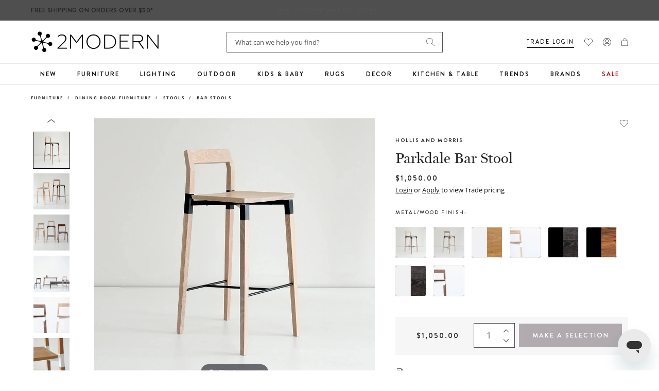

--- FILE ---
content_type: text/javascript; charset=utf-8
request_url: https://www.2modern.com/products/parkdale-bar-stool.js
body_size: 1921
content:
{"id":4768863715373,"title":"Parkdale Bar Stool","handle":"parkdale-bar-stool","description":"\u003cp\u003eAn angular stool that celebrates the essential architecture of a chair through wood and metal. Prominent steel components replace the connections that would typically be made from wood. The intervention creates an alluring counterpoint to Parkdale's solid oak and walnut features: slight tapered limbs, a sharp backrest and a contoured floating seat.\u003c\/p\u003e\n\u003cbr\u003e\n\u003cp\u003e\u003cstrong\u003eFeatures\u003c\/strong\u003e\u003c\/p\u003e\n\u003cul\u003e\n\u003cli\u003eParkdale Collection\u003c\/li\u003e\n\u003cli\u003eCountry of Origin: Canada\u003c\/li\u003e\n\u003cli\u003eFSC-certified wood\u003c\/li\u003e\n\u003cli\u003eAvailable in various metal\/wood finishes\u003c\/li\u003e\n\u003c\/ul\u003e","published_at":"2020-03-25T12:06:26-07:00","created_at":"2020-03-17T23:41:27-07:00","vendor":"Hollis and Morris","type":"Furniture\/Dining Room Furniture\/Stools\/Bar Stools","tags":["Bar","Brand: Hollis and Morris","Collection: Parkdale","Color: Black","Color: Brown","Color: White","Definition: Eco Friendly","Development Update","Dining","Feature: Eco Friendly","Feature: FSC Certified","Furniture","GTK: Sustainable Brand","Indoor","Material: Metal\/Steel","Material: Wood\/Solid Wood","Material: Wood\/Walnut","Material: Wood\/White Oak","PFA Status: None","Primary: Stool","Seating","Shape: Full Back","Shop By Room: Dining Room","Stool","Style: Bohemian","Style: Farmhouse","Style: Sustainable"],"price":105000,"price_min":105000,"price_max":105000,"available":true,"price_varies":false,"compare_at_price":null,"compare_at_price_min":0,"compare_at_price_max":0,"compare_at_price_varies":false,"variants":[{"id":33222626639917,"title":"Black \/ W. Oak Natural","option1":"Black \/ W. Oak Natural","option2":null,"option3":null,"sku":"PARKbar Blk W.Oak Natural","requires_shipping":true,"taxable":true,"featured_image":{"id":16911933603885,"product_id":4768863715373,"position":3,"created_at":"2020-06-16T12:28:42-07:00","updated_at":"2020-06-16T12:28:42-07:00","alt":null,"width":800,"height":800,"src":"https:\/\/cdn.shopify.com\/s\/files\/1\/0265\/0083\/products\/shopping_feed_aecd42b7-fee5-4834-b5be-a07a13c731b2.jpg?v=1592335722","variant_ids":[33222626639917]},"available":true,"name":"Parkdale Bar Stool - Black \/ W. Oak Natural","public_title":"Black \/ W. Oak Natural","options":["Black \/ W. Oak Natural"],"price":105000,"weight":0,"compare_at_price":null,"inventory_quantity":-3,"inventory_management":null,"inventory_policy":"deny","barcode":"","featured_media":{"alt":null,"id":9083397505069,"position":3,"preview_image":{"aspect_ratio":1.0,"height":800,"width":800,"src":"https:\/\/cdn.shopify.com\/s\/files\/1\/0265\/0083\/products\/shopping_feed_aecd42b7-fee5-4834-b5be-a07a13c731b2.jpg?v=1592335722"}},"quantity_rule":{"min":1,"max":null,"increment":1},"quantity_price_breaks":[],"requires_selling_plan":false,"selling_plan_allocations":[]},{"id":33222626770989,"title":"Black \/ W. Oak White","option1":"Black \/ W. Oak White","option2":null,"option3":null,"sku":"PARKbar Blk W.Oak White","requires_shipping":true,"taxable":true,"featured_image":{"id":16911933636653,"product_id":4768863715373,"position":5,"created_at":"2020-06-16T12:28:42-07:00","updated_at":"2020-06-16T12:28:42-07:00","alt":null,"width":800,"height":800,"src":"https:\/\/cdn.shopify.com\/s\/files\/1\/0265\/0083\/products\/shopping_feed_2b6770f1-eea0-497e-803b-b9ce7cf48443.jpg?v=1592335722","variant_ids":[33222626770989]},"available":true,"name":"Parkdale Bar Stool - Black \/ W. Oak White","public_title":"Black \/ W. Oak White","options":["Black \/ W. Oak White"],"price":105000,"weight":0,"compare_at_price":null,"inventory_quantity":0,"inventory_management":null,"inventory_policy":"deny","barcode":"","featured_media":{"alt":null,"id":9083397537837,"position":5,"preview_image":{"aspect_ratio":1.0,"height":800,"width":800,"src":"https:\/\/cdn.shopify.com\/s\/files\/1\/0265\/0083\/products\/shopping_feed_2b6770f1-eea0-497e-803b-b9ce7cf48443.jpg?v=1592335722"}},"quantity_rule":{"min":1,"max":null,"increment":1},"quantity_price_breaks":[],"requires_selling_plan":false,"selling_plan_allocations":[]},{"id":33222627033133,"title":"White \/ W. Oak Natural","option1":"White \/ W. Oak Natural","option2":null,"option3":null,"sku":"PARKbar Wht W.Oak Natural","requires_shipping":true,"taxable":true,"featured_image":{"id":16911933669421,"product_id":4768863715373,"position":7,"created_at":"2020-06-16T12:28:42-07:00","updated_at":"2020-06-16T12:28:42-07:00","alt":null,"width":800,"height":800,"src":"https:\/\/cdn.shopify.com\/s\/files\/1\/0265\/0083\/products\/shopping_feed_8aa141bc-55f4-46b0-a061-cd8bafc285d8.jpg?v=1592335722","variant_ids":[33222627033133]},"available":true,"name":"Parkdale Bar Stool - White \/ W. Oak Natural","public_title":"White \/ W. Oak Natural","options":["White \/ W. Oak Natural"],"price":105000,"weight":0,"compare_at_price":null,"inventory_quantity":0,"inventory_management":null,"inventory_policy":"deny","barcode":"","featured_media":{"alt":null,"id":9083397570605,"position":7,"preview_image":{"aspect_ratio":1.0,"height":800,"width":800,"src":"https:\/\/cdn.shopify.com\/s\/files\/1\/0265\/0083\/products\/shopping_feed_8aa141bc-55f4-46b0-a061-cd8bafc285d8.jpg?v=1592335722"}},"quantity_rule":{"min":1,"max":null,"increment":1},"quantity_price_breaks":[],"requires_selling_plan":false,"selling_plan_allocations":[]},{"id":33222627098669,"title":"White \/ W. Oak White","option1":"White \/ W. Oak White","option2":null,"option3":null,"sku":"PARKbar Wht W.Oak White","requires_shipping":true,"taxable":true,"featured_image":{"id":16911933702189,"product_id":4768863715373,"position":9,"created_at":"2020-06-16T12:28:42-07:00","updated_at":"2020-06-16T12:28:42-07:00","alt":null,"width":800,"height":800,"src":"https:\/\/cdn.shopify.com\/s\/files\/1\/0265\/0083\/products\/shopping_feed_d12839f1-d34a-45d1-b56b-3c59a9962ec4.jpg?v=1592335722","variant_ids":[33222627098669]},"available":true,"name":"Parkdale Bar Stool - White \/ W. Oak White","public_title":"White \/ W. Oak White","options":["White \/ W. Oak White"],"price":105000,"weight":0,"compare_at_price":null,"inventory_quantity":0,"inventory_management":null,"inventory_policy":"deny","barcode":"","featured_media":{"alt":null,"id":9083397603373,"position":9,"preview_image":{"aspect_ratio":1.0,"height":800,"width":800,"src":"https:\/\/cdn.shopify.com\/s\/files\/1\/0265\/0083\/products\/shopping_feed_d12839f1-d34a-45d1-b56b-3c59a9962ec4.jpg?v=1592335722"}},"quantity_rule":{"min":1,"max":null,"increment":1},"quantity_price_breaks":[],"requires_selling_plan":false,"selling_plan_allocations":[]},{"id":33222626476077,"title":"Black \/ W. Oak Black","option1":"Black \/ W. Oak Black","option2":null,"option3":null,"sku":"PARKbar Blk W.Oak Black","requires_shipping":true,"taxable":true,"featured_image":{"id":16911933734957,"product_id":4768863715373,"position":11,"created_at":"2020-06-16T12:28:42-07:00","updated_at":"2020-06-16T12:28:42-07:00","alt":null,"width":800,"height":800,"src":"https:\/\/cdn.shopify.com\/s\/files\/1\/0265\/0083\/products\/shopping_feed_72bc74ad-a26d-494a-add9-261e273d200d.jpg?v=1592335722","variant_ids":[33222626476077]},"available":true,"name":"Parkdale Bar Stool - Black \/ W. Oak Black","public_title":"Black \/ W. Oak Black","options":["Black \/ W. Oak Black"],"price":105000,"weight":0,"compare_at_price":null,"inventory_quantity":0,"inventory_management":null,"inventory_policy":"deny","barcode":"","featured_media":{"alt":null,"id":9083397636141,"position":11,"preview_image":{"aspect_ratio":1.0,"height":800,"width":800,"src":"https:\/\/cdn.shopify.com\/s\/files\/1\/0265\/0083\/products\/shopping_feed_72bc74ad-a26d-494a-add9-261e273d200d.jpg?v=1592335722"}},"quantity_rule":{"min":1,"max":null,"increment":1},"quantity_price_breaks":[],"requires_selling_plan":false,"selling_plan_allocations":[]},{"id":33222626836525,"title":"Black \/ Walnut","option1":"Black \/ Walnut","option2":null,"option3":null,"sku":"PARKbar Blk Walnut Walnut","requires_shipping":true,"taxable":true,"featured_image":{"id":16911933767725,"product_id":4768863715373,"position":13,"created_at":"2020-06-16T12:28:42-07:00","updated_at":"2020-06-16T12:28:42-07:00","alt":null,"width":800,"height":800,"src":"https:\/\/cdn.shopify.com\/s\/files\/1\/0265\/0083\/products\/shopping_feed_09b83c91-b166-4b97-b44d-1d7dcff9ee13.jpg?v=1592335722","variant_ids":[33222626836525]},"available":true,"name":"Parkdale Bar Stool - Black \/ Walnut","public_title":"Black \/ Walnut","options":["Black \/ Walnut"],"price":105000,"weight":0,"compare_at_price":null,"inventory_quantity":0,"inventory_management":null,"inventory_policy":"deny","barcode":"","featured_media":{"alt":null,"id":9083397668909,"position":13,"preview_image":{"aspect_ratio":1.0,"height":800,"width":800,"src":"https:\/\/cdn.shopify.com\/s\/files\/1\/0265\/0083\/products\/shopping_feed_09b83c91-b166-4b97-b44d-1d7dcff9ee13.jpg?v=1592335722"}},"quantity_rule":{"min":1,"max":null,"increment":1},"quantity_price_breaks":[],"requires_selling_plan":false,"selling_plan_allocations":[]},{"id":33222626934829,"title":"White \/ W. Oak Black","option1":"White \/ W. Oak Black","option2":null,"option3":null,"sku":"PARKbar Wht W.Oak Black","requires_shipping":true,"taxable":true,"featured_image":{"id":16911933800493,"product_id":4768863715373,"position":15,"created_at":"2020-06-16T12:28:42-07:00","updated_at":"2020-06-16T12:28:42-07:00","alt":null,"width":800,"height":800,"src":"https:\/\/cdn.shopify.com\/s\/files\/1\/0265\/0083\/products\/shopping_feed_459e51c2-ef19-4a76-8843-eecce975e832.jpg?v=1592335722","variant_ids":[33222626934829]},"available":true,"name":"Parkdale Bar Stool - White \/ W. Oak Black","public_title":"White \/ W. Oak Black","options":["White \/ W. Oak Black"],"price":105000,"weight":0,"compare_at_price":null,"inventory_quantity":0,"inventory_management":null,"inventory_policy":"deny","barcode":"","featured_media":{"alt":null,"id":9083397701677,"position":15,"preview_image":{"aspect_ratio":1.0,"height":800,"width":800,"src":"https:\/\/cdn.shopify.com\/s\/files\/1\/0265\/0083\/products\/shopping_feed_459e51c2-ef19-4a76-8843-eecce975e832.jpg?v=1592335722"}},"quantity_rule":{"min":1,"max":null,"increment":1},"quantity_price_breaks":[],"requires_selling_plan":false,"selling_plan_allocations":[]},{"id":33222627196973,"title":"White \/ Walnut","option1":"White \/ Walnut","option2":null,"option3":null,"sku":"PARKbar Wht Walnut Walnut","requires_shipping":true,"taxable":true,"featured_image":{"id":16911933833261,"product_id":4768863715373,"position":17,"created_at":"2020-06-16T12:28:42-07:00","updated_at":"2020-06-16T12:28:42-07:00","alt":null,"width":800,"height":800,"src":"https:\/\/cdn.shopify.com\/s\/files\/1\/0265\/0083\/products\/shopping_feed_8783adc7-ed09-4492-9c28-d7e32b4795f1.jpg?v=1592335722","variant_ids":[33222627196973]},"available":true,"name":"Parkdale Bar Stool - White \/ Walnut","public_title":"White \/ Walnut","options":["White \/ Walnut"],"price":105000,"weight":0,"compare_at_price":null,"inventory_quantity":0,"inventory_management":null,"inventory_policy":"deny","barcode":"","featured_media":{"alt":null,"id":9083397734445,"position":17,"preview_image":{"aspect_ratio":1.0,"height":800,"width":800,"src":"https:\/\/cdn.shopify.com\/s\/files\/1\/0265\/0083\/products\/shopping_feed_8783adc7-ed09-4492-9c28-d7e32b4795f1.jpg?v=1592335722"}},"quantity_rule":{"min":1,"max":null,"increment":1},"quantity_price_breaks":[],"requires_selling_plan":false,"selling_plan_allocations":[]}],"images":["\/\/cdn.shopify.com\/s\/files\/1\/0265\/0083\/products\/33051382.jpg?v=1584619496","\/\/cdn.shopify.com\/s\/files\/1\/0265\/0083\/products\/33051382_view-add01.jpg?v=1607552584","\/\/cdn.shopify.com\/s\/files\/1\/0265\/0083\/products\/shopping_feed_aecd42b7-fee5-4834-b5be-a07a13c731b2.jpg?v=1592335722","\/\/cdn.shopify.com\/s\/files\/1\/0265\/0083\/products\/33051382_view-add02.jpg?v=1607552584","\/\/cdn.shopify.com\/s\/files\/1\/0265\/0083\/products\/shopping_feed_2b6770f1-eea0-497e-803b-b9ce7cf48443.jpg?v=1592335722","\/\/cdn.shopify.com\/s\/files\/1\/0265\/0083\/products\/33051382_view-add03.jpg?v=1607552584","\/\/cdn.shopify.com\/s\/files\/1\/0265\/0083\/products\/shopping_feed_8aa141bc-55f4-46b0-a061-cd8bafc285d8.jpg?v=1592335722","\/\/cdn.shopify.com\/s\/files\/1\/0265\/0083\/products\/33051382_view-add04.jpg?v=1607552584","\/\/cdn.shopify.com\/s\/files\/1\/0265\/0083\/products\/shopping_feed_d12839f1-d34a-45d1-b56b-3c59a9962ec4.jpg?v=1592335722","\/\/cdn.shopify.com\/s\/files\/1\/0265\/0083\/products\/33051382_view-add05.jpg?v=1607552590","\/\/cdn.shopify.com\/s\/files\/1\/0265\/0083\/products\/shopping_feed_72bc74ad-a26d-494a-add9-261e273d200d.jpg?v=1592335722","\/\/cdn.shopify.com\/s\/files\/1\/0265\/0083\/products\/33051382_view-add06.jpg?v=1607552590","\/\/cdn.shopify.com\/s\/files\/1\/0265\/0083\/products\/shopping_feed_09b83c91-b166-4b97-b44d-1d7dcff9ee13.jpg?v=1592335722","\/\/cdn.shopify.com\/s\/files\/1\/0265\/0083\/products\/33051382_view-add07.jpg?v=1607552590","\/\/cdn.shopify.com\/s\/files\/1\/0265\/0083\/products\/shopping_feed_459e51c2-ef19-4a76-8843-eecce975e832.jpg?v=1592335722","\/\/cdn.shopify.com\/s\/files\/1\/0265\/0083\/products\/33051382_view-add08.jpg?v=1607552584","\/\/cdn.shopify.com\/s\/files\/1\/0265\/0083\/products\/shopping_feed_8783adc7-ed09-4492-9c28-d7e32b4795f1.jpg?v=1592335722","\/\/cdn.shopify.com\/s\/files\/1\/0265\/0083\/products\/33051382_metal-wood-finish-black---w--oak-black.jpg?v=1607552584","\/\/cdn.shopify.com\/s\/files\/1\/0265\/0083\/products\/33051382_metal-wood-finish-black---walnut.jpg?v=1607552584","\/\/cdn.shopify.com\/s\/files\/1\/0265\/0083\/products\/33051382_metal-wood-finish-white---w--oak-black.jpg?v=1607552584","\/\/cdn.shopify.com\/s\/files\/1\/0265\/0083\/products\/33051382_metal-wood-finish-white---walnut.jpg?v=1607552584","\/\/cdn.shopify.com\/s\/files\/1\/0265\/0083\/products\/33051382_metal-wood-finish-white---w--oak-natural.jpg?v=1607552584","\/\/cdn.shopify.com\/s\/files\/1\/0265\/0083\/products\/33051382_metal-wood-finish-black---w--oak-natural.jpg?v=1607552590","\/\/cdn.shopify.com\/s\/files\/1\/0265\/0083\/products\/33051382_metal-wood-finish-black---w--oak-white.jpg?v=1607552590","\/\/cdn.shopify.com\/s\/files\/1\/0265\/0083\/products\/33051382_metal-wood-finish-white---w--oak-white.jpg?v=1607552590"],"featured_image":"\/\/cdn.shopify.com\/s\/files\/1\/0265\/0083\/products\/33051382.jpg?v=1584619496","options":[{"name":"Metal\/Wood Finish","position":1,"values":["Black \/ W. Oak Natural","Black \/ W. Oak White","White \/ W. Oak Natural","White \/ W. Oak White","Black \/ W. Oak Black","Black \/ Walnut","White \/ W. Oak Black","White \/ Walnut"]}],"url":"\/products\/parkdale-bar-stool","media":[{"alt":null,"id":7566146273325,"position":1,"preview_image":{"aspect_ratio":1.0,"height":1000,"width":1000,"src":"https:\/\/cdn.shopify.com\/s\/files\/1\/0265\/0083\/products\/33051382.jpg?v=1584619496"},"aspect_ratio":1.0,"height":1000,"media_type":"image","src":"https:\/\/cdn.shopify.com\/s\/files\/1\/0265\/0083\/products\/33051382.jpg?v=1584619496","width":1000},{"alt":null,"id":10045410770989,"position":2,"preview_image":{"aspect_ratio":1.0,"height":800,"width":800,"src":"https:\/\/cdn.shopify.com\/s\/files\/1\/0265\/0083\/products\/33051382_view-add01.jpg?v=1607552584"},"aspect_ratio":1.0,"height":800,"media_type":"image","src":"https:\/\/cdn.shopify.com\/s\/files\/1\/0265\/0083\/products\/33051382_view-add01.jpg?v=1607552584","width":800},{"alt":null,"id":9083397505069,"position":3,"preview_image":{"aspect_ratio":1.0,"height":800,"width":800,"src":"https:\/\/cdn.shopify.com\/s\/files\/1\/0265\/0083\/products\/shopping_feed_aecd42b7-fee5-4834-b5be-a07a13c731b2.jpg?v=1592335722"},"aspect_ratio":1.0,"height":800,"media_type":"image","src":"https:\/\/cdn.shopify.com\/s\/files\/1\/0265\/0083\/products\/shopping_feed_aecd42b7-fee5-4834-b5be-a07a13c731b2.jpg?v=1592335722","width":800},{"alt":null,"id":10045410803757,"position":4,"preview_image":{"aspect_ratio":1.0,"height":800,"width":800,"src":"https:\/\/cdn.shopify.com\/s\/files\/1\/0265\/0083\/products\/33051382_view-add02.jpg?v=1607552584"},"aspect_ratio":1.0,"height":800,"media_type":"image","src":"https:\/\/cdn.shopify.com\/s\/files\/1\/0265\/0083\/products\/33051382_view-add02.jpg?v=1607552584","width":800},{"alt":null,"id":9083397537837,"position":5,"preview_image":{"aspect_ratio":1.0,"height":800,"width":800,"src":"https:\/\/cdn.shopify.com\/s\/files\/1\/0265\/0083\/products\/shopping_feed_2b6770f1-eea0-497e-803b-b9ce7cf48443.jpg?v=1592335722"},"aspect_ratio":1.0,"height":800,"media_type":"image","src":"https:\/\/cdn.shopify.com\/s\/files\/1\/0265\/0083\/products\/shopping_feed_2b6770f1-eea0-497e-803b-b9ce7cf48443.jpg?v=1592335722","width":800},{"alt":null,"id":10045410672685,"position":6,"preview_image":{"aspect_ratio":1.001,"height":799,"width":800,"src":"https:\/\/cdn.shopify.com\/s\/files\/1\/0265\/0083\/products\/33051382_view-add03.jpg?v=1607552584"},"aspect_ratio":1.001,"height":799,"media_type":"image","src":"https:\/\/cdn.shopify.com\/s\/files\/1\/0265\/0083\/products\/33051382_view-add03.jpg?v=1607552584","width":800},{"alt":null,"id":9083397570605,"position":7,"preview_image":{"aspect_ratio":1.0,"height":800,"width":800,"src":"https:\/\/cdn.shopify.com\/s\/files\/1\/0265\/0083\/products\/shopping_feed_8aa141bc-55f4-46b0-a061-cd8bafc285d8.jpg?v=1592335722"},"aspect_ratio":1.0,"height":800,"media_type":"image","src":"https:\/\/cdn.shopify.com\/s\/files\/1\/0265\/0083\/products\/shopping_feed_8aa141bc-55f4-46b0-a061-cd8bafc285d8.jpg?v=1592335722","width":800},{"alt":null,"id":10045410836525,"position":8,"preview_image":{"aspect_ratio":1.0,"height":800,"width":800,"src":"https:\/\/cdn.shopify.com\/s\/files\/1\/0265\/0083\/products\/33051382_view-add04.jpg?v=1607552584"},"aspect_ratio":1.0,"height":800,"media_type":"image","src":"https:\/\/cdn.shopify.com\/s\/files\/1\/0265\/0083\/products\/33051382_view-add04.jpg?v=1607552584","width":800},{"alt":null,"id":9083397603373,"position":9,"preview_image":{"aspect_ratio":1.0,"height":800,"width":800,"src":"https:\/\/cdn.shopify.com\/s\/files\/1\/0265\/0083\/products\/shopping_feed_d12839f1-d34a-45d1-b56b-3c59a9962ec4.jpg?v=1592335722"},"aspect_ratio":1.0,"height":800,"media_type":"image","src":"https:\/\/cdn.shopify.com\/s\/files\/1\/0265\/0083\/products\/shopping_feed_d12839f1-d34a-45d1-b56b-3c59a9962ec4.jpg?v=1592335722","width":800},{"alt":null,"id":10045415915565,"position":10,"preview_image":{"aspect_ratio":1.0,"height":800,"width":800,"src":"https:\/\/cdn.shopify.com\/s\/files\/1\/0265\/0083\/products\/33051382_view-add05.jpg?v=1607552590"},"aspect_ratio":1.0,"height":800,"media_type":"image","src":"https:\/\/cdn.shopify.com\/s\/files\/1\/0265\/0083\/products\/33051382_view-add05.jpg?v=1607552590","width":800},{"alt":null,"id":9083397636141,"position":11,"preview_image":{"aspect_ratio":1.0,"height":800,"width":800,"src":"https:\/\/cdn.shopify.com\/s\/files\/1\/0265\/0083\/products\/shopping_feed_72bc74ad-a26d-494a-add9-261e273d200d.jpg?v=1592335722"},"aspect_ratio":1.0,"height":800,"media_type":"image","src":"https:\/\/cdn.shopify.com\/s\/files\/1\/0265\/0083\/products\/shopping_feed_72bc74ad-a26d-494a-add9-261e273d200d.jpg?v=1592335722","width":800},{"alt":null,"id":10045415948333,"position":12,"preview_image":{"aspect_ratio":1.0,"height":800,"width":800,"src":"https:\/\/cdn.shopify.com\/s\/files\/1\/0265\/0083\/products\/33051382_view-add06.jpg?v=1607552590"},"aspect_ratio":1.0,"height":800,"media_type":"image","src":"https:\/\/cdn.shopify.com\/s\/files\/1\/0265\/0083\/products\/33051382_view-add06.jpg?v=1607552590","width":800},{"alt":null,"id":9083397668909,"position":13,"preview_image":{"aspect_ratio":1.0,"height":800,"width":800,"src":"https:\/\/cdn.shopify.com\/s\/files\/1\/0265\/0083\/products\/shopping_feed_09b83c91-b166-4b97-b44d-1d7dcff9ee13.jpg?v=1592335722"},"aspect_ratio":1.0,"height":800,"media_type":"image","src":"https:\/\/cdn.shopify.com\/s\/files\/1\/0265\/0083\/products\/shopping_feed_09b83c91-b166-4b97-b44d-1d7dcff9ee13.jpg?v=1592335722","width":800},{"alt":null,"id":10045415981101,"position":14,"preview_image":{"aspect_ratio":1.0,"height":800,"width":800,"src":"https:\/\/cdn.shopify.com\/s\/files\/1\/0265\/0083\/products\/33051382_view-add07.jpg?v=1607552590"},"aspect_ratio":1.0,"height":800,"media_type":"image","src":"https:\/\/cdn.shopify.com\/s\/files\/1\/0265\/0083\/products\/33051382_view-add07.jpg?v=1607552590","width":800},{"alt":null,"id":9083397701677,"position":15,"preview_image":{"aspect_ratio":1.0,"height":800,"width":800,"src":"https:\/\/cdn.shopify.com\/s\/files\/1\/0265\/0083\/products\/shopping_feed_459e51c2-ef19-4a76-8843-eecce975e832.jpg?v=1592335722"},"aspect_ratio":1.0,"height":800,"media_type":"image","src":"https:\/\/cdn.shopify.com\/s\/files\/1\/0265\/0083\/products\/shopping_feed_459e51c2-ef19-4a76-8843-eecce975e832.jpg?v=1592335722","width":800},{"alt":null,"id":10045410705453,"position":16,"preview_image":{"aspect_ratio":1.0,"height":800,"width":800,"src":"https:\/\/cdn.shopify.com\/s\/files\/1\/0265\/0083\/products\/33051382_view-add08.jpg?v=1607552584"},"aspect_ratio":1.0,"height":800,"media_type":"image","src":"https:\/\/cdn.shopify.com\/s\/files\/1\/0265\/0083\/products\/33051382_view-add08.jpg?v=1607552584","width":800},{"alt":null,"id":9083397734445,"position":17,"preview_image":{"aspect_ratio":1.0,"height":800,"width":800,"src":"https:\/\/cdn.shopify.com\/s\/files\/1\/0265\/0083\/products\/shopping_feed_8783adc7-ed09-4492-9c28-d7e32b4795f1.jpg?v=1592335722"},"aspect_ratio":1.0,"height":800,"media_type":"image","src":"https:\/\/cdn.shopify.com\/s\/files\/1\/0265\/0083\/products\/shopping_feed_8783adc7-ed09-4492-9c28-d7e32b4795f1.jpg?v=1592335722","width":800},{"alt":null,"id":10045410541613,"position":18,"preview_image":{"aspect_ratio":1.0,"height":800,"width":800,"src":"https:\/\/cdn.shopify.com\/s\/files\/1\/0265\/0083\/products\/33051382_metal-wood-finish-black---w--oak-black.jpg?v=1607552584"},"aspect_ratio":1.0,"height":800,"media_type":"image","src":"https:\/\/cdn.shopify.com\/s\/files\/1\/0265\/0083\/products\/33051382_metal-wood-finish-black---w--oak-black.jpg?v=1607552584","width":800},{"alt":null,"id":10045410574381,"position":19,"preview_image":{"aspect_ratio":1.0,"height":800,"width":800,"src":"https:\/\/cdn.shopify.com\/s\/files\/1\/0265\/0083\/products\/33051382_metal-wood-finish-black---walnut.jpg?v=1607552584"},"aspect_ratio":1.0,"height":800,"media_type":"image","src":"https:\/\/cdn.shopify.com\/s\/files\/1\/0265\/0083\/products\/33051382_metal-wood-finish-black---walnut.jpg?v=1607552584","width":800},{"alt":null,"id":10045410607149,"position":20,"preview_image":{"aspect_ratio":1.0,"height":800,"width":800,"src":"https:\/\/cdn.shopify.com\/s\/files\/1\/0265\/0083\/products\/33051382_metal-wood-finish-white---w--oak-black.jpg?v=1607552584"},"aspect_ratio":1.0,"height":800,"media_type":"image","src":"https:\/\/cdn.shopify.com\/s\/files\/1\/0265\/0083\/products\/33051382_metal-wood-finish-white---w--oak-black.jpg?v=1607552584","width":800},{"alt":null,"id":10045410639917,"position":21,"preview_image":{"aspect_ratio":1.0,"height":800,"width":800,"src":"https:\/\/cdn.shopify.com\/s\/files\/1\/0265\/0083\/products\/33051382_metal-wood-finish-white---walnut.jpg?v=1607552584"},"aspect_ratio":1.0,"height":800,"media_type":"image","src":"https:\/\/cdn.shopify.com\/s\/files\/1\/0265\/0083\/products\/33051382_metal-wood-finish-white---walnut.jpg?v=1607552584","width":800},{"alt":null,"id":10045410738221,"position":22,"preview_image":{"aspect_ratio":1.0,"height":800,"width":800,"src":"https:\/\/cdn.shopify.com\/s\/files\/1\/0265\/0083\/products\/33051382_metal-wood-finish-white---w--oak-natural.jpg?v=1607552584"},"aspect_ratio":1.0,"height":800,"media_type":"image","src":"https:\/\/cdn.shopify.com\/s\/files\/1\/0265\/0083\/products\/33051382_metal-wood-finish-white---w--oak-natural.jpg?v=1607552584","width":800},{"alt":null,"id":10045416013869,"position":23,"preview_image":{"aspect_ratio":1.0,"height":800,"width":800,"src":"https:\/\/cdn.shopify.com\/s\/files\/1\/0265\/0083\/products\/33051382_metal-wood-finish-black---w--oak-natural.jpg?v=1607552590"},"aspect_ratio":1.0,"height":800,"media_type":"image","src":"https:\/\/cdn.shopify.com\/s\/files\/1\/0265\/0083\/products\/33051382_metal-wood-finish-black---w--oak-natural.jpg?v=1607552590","width":800},{"alt":null,"id":10045416046637,"position":24,"preview_image":{"aspect_ratio":1.0,"height":800,"width":800,"src":"https:\/\/cdn.shopify.com\/s\/files\/1\/0265\/0083\/products\/33051382_metal-wood-finish-black---w--oak-white.jpg?v=1607552590"},"aspect_ratio":1.0,"height":800,"media_type":"image","src":"https:\/\/cdn.shopify.com\/s\/files\/1\/0265\/0083\/products\/33051382_metal-wood-finish-black---w--oak-white.jpg?v=1607552590","width":800},{"alt":null,"id":10045416079405,"position":25,"preview_image":{"aspect_ratio":1.0,"height":800,"width":800,"src":"https:\/\/cdn.shopify.com\/s\/files\/1\/0265\/0083\/products\/33051382_metal-wood-finish-white---w--oak-white.jpg?v=1607552590"},"aspect_ratio":1.0,"height":800,"media_type":"image","src":"https:\/\/cdn.shopify.com\/s\/files\/1\/0265\/0083\/products\/33051382_metal-wood-finish-white---w--oak-white.jpg?v=1607552590","width":800}],"requires_selling_plan":false,"selling_plan_groups":[]}

--- FILE ---
content_type: text/javascript
request_url: https://snapui.searchspring.io/dja4ih/bundle.chunk.c8df164e.559.js
body_size: 2622
content:
"use strict";(globalThis.productionBundleChunks=globalThis.productionBundleChunks||[]).push([[559],{920:(e,s,r)=>{r.d(s,{A:()=>n});var t=r(704),o=r.n(t),a=r(8065),l=r.n(a)()(o());l.push([e.id,"",""]),l.locals={name:"custom",bp01:"541",bp02:"768",bp03:"992",bp04:"1200",color01:"false",color02:"false",color03:"false",color04:"false",color05:"false",color06:"false",color07:"false",family:"false",weight:"false",style:"false",transform:"false",arrowLeft:"chevron-left",arrowRight:"chevron-right",arrowDown:"chevron-down",arrowUp:"chevron-up",check:"check",close:"close",minus:"minus",plus:"plus",filter:"filter",summaryLayout:"list"};const n=l},4918:(e,s,r)=>{r.d(s,{w:()=>y});var t=r(5072),o=r.n(t),a=r(7825),l=r.n(a),n=r(7659),i=r.n(n),u=r(4868),c=r.n(u),d=r(540),p=r.n(d),f=r(1113),_=r.n(f),m=r(920),h={attributes:{class:"ss-snap-bundle-styles"}};h.styleTagTransform=_(),h.setAttributes=c(),h.insert=i().bind(null,"head"),h.domAPI=l(),h.insertStyleElement=p(),o()(m.A,h);const g=m.A&&m.A.locals?m.A.locals:void 0,y={name:g.name,design:{bps:{bp01:w(g.bp01),bp02:w(g.bp02),bp03:w(g.bp03),bp04:w(g.bp04)},colors:{color01:w(g.color01),color02:w(g.color02),color03:w(g.color03),color04:w(g.color04),color05:w(g.color05),color06:w(g.color06),color07:w(g.color07)},fonts:{family:w(g.family),weight:w(g.weight),style:w(g.style),transform:w(g.transform)},icons:{arrowLeft:w(g.arrowLeft),arrowRight:w(g.arrowRight),arrowDown:w(g.arrowDown),arrowUp:w(g.arrowUp),check:w(g.check),close:w(g.close),minus:w(g.minus),plus:w(g.plus),filter:w(g.filter)},summary:{layout:w(g.summaryLayout)}},currency:{usd:{symbol:"$",thousandsSeparator:",",decimalPlaces:2,suffix:""},cad:{symbol:"$",thousandsSeparator:",",decimalPlaces:2,suffix:" CAD"},aud:{symbol:"$",thousandsSeparator:",",decimalPlaces:2,suffix:" AUD"},eu:{symbol:"",thousandsSeparator:".",decimalSeparator:",",decimalPlaces:2,suffix:"€"},gbp:{symbol:"£",thousandsSeparator:",",decimalPlaces:2,suffix:""},jpy:{symbol:"￥",thousandsSeparator:",",decimalPlaces:2,suffix:""}},lang:{en:{breadcrumbs:{home:"Home",results:function(e){return e?`Search results for "${e}"`:"Search results"}},header:{results:function(e){return e?`Search results for "<span class="ss__query">${e}</span>"`:"Search results"},oq:function(e,s){return`Search instead for "<a class="ss__oq__link" href="${e}">${s}</a>"`},noResults:function(e){return e?`No results for "<span class="ss__query">${e}</span>" found`:"No results found"},dym:function(e,s){return`Did you mean "<a class="ss__did-you-mean__link" href="${e}">${s}</a>"?`}},pagination:{previous:"Previous",next:"Next"},toolbar:{sortBy:"Sort by:",perPage:"Show:",show:function(e){return`${e}`}},results:{count:function(e){return`<span class="ss__results__count--total">${e.totalResults}</span> Result${1==e.totalResults?"":"s"}`}},noResults:{suggestions:{title:"Suggestions",list:["Check for misspellings.",'Remove possible redundant keywords (ie. "products").',"Use other words to describe what you are searching for."]},cantFind:"If you're having trouble finding what you're looking for, please contact our Customer Care team.",contact:[{title:"Address",content:"123 Street Address<br />City, State, Zipcode"},{title:"Hours",content:"Monday - Saturday, 00:00am - 00:00pm<br />Sunday, 00:00am - 00:00pm"},{title:"Phone",content:'<a href="tel:1234567890">123-456-7890</a>'},{title:"Email",content:'<a href="mailto:email@site.com">email@site.com</a>'}]},facets:{overflow:function(e){return e?"See More":"See Less"},viewAll:"View All"},messages:{noResults:'There are no results to refine. If you need additional help, please try our search "<strong>Suggestions</strong>".',noFilters:"There are no filters to refine by.",selected:"If you are not seeing any results, try removing some of your selected filters."},summary:{current:"Current Filters",clear:"Clear All"},slideout:{filter:"Filter Options"},autocomplete:{terms:!1,trending:!1,facets:!1,results:"Product Suggestions",noResults:function(e){return`No results found for "${e}".`},tryAgain:"Please try another search.",seeMore:function(e,s,r){let t=e&&0!==e?" filtered":"";return 1===s?`See 1${t} result for "${r}"`:`See ${s}${t} results for "${r}"`}}},es:{breadcrumbs:{home:"Home",results:function(e){return e?`Search results for "${e}"`:"Search results"}},header:{results:function(e){return e?`Search results for "<span class="ss__query">${e}</span>"`:"Search results"},oq:function(e,s){return`Search instead for "<a class="ss__oq__link" href="${e}">${s}</a>"`},noResults:function(e){return e?`No results for "<span class="ss__query">${e}</span>" found`:"No results found"},dym:function(e,s){return`Did you mean "<a class="ss__did-you-mean__link" href="${e}">${s}</a>"?`}},pagination:{previous:"Previous",next:"Next"},toolbar:{sortBy:"Sort by:",perPage:"Per page:",show:function(e){return`Show ${e}`}},results:{count:function(e){return`${e.multiplePages?`<span class="ss__results__count--range">${e.begin} - ${e.end}</span> of `:""}<span class="ss__results__count--total">${e.totalResults}</span> result${1==e.totalResults?"":"s"}`}},noResults:{suggestions:{title:"Suggestions",list:["Check for misspellings.",'Remove possible redundant keywords (ie. "products").',"Use other words to describe what you are searching for."]},cantFind:"Still can't find what you're looking for? <a href=\"/contact-us\">Contact us</a>.",contact:[{title:"Address",content:"123 Street Address<br />City, State, Zipcode"},{title:"Hours",content:"Monday - Saturday, 00:00am - 00:00pm<br />Sunday, 00:00am - 00:00pm"},{title:"Phone",content:'<a href="tel:1234567890">123-456-7890</a>'},{title:"Email",content:'<a href="mailto:email@site.com">email@site.com</a>'}]},facets:{overflow:function(e){return e?"Show More":"Show Less"},viewAll:"View All"},messages:{noResults:'There are no results to refine. If you need additional help, please try our search "<strong>Suggestions</strong>".',noFilters:"There are no filters to refine by.",selected:"If you are not seeing any results, try removing some of your selected filters."},summary:{current:"Current Filters",clear:"Clear All"},slideout:{filter:"Filter Options"},autocomplete:{terms:!1,trending:!1,facets:!1,results:"Product Suggestions",noResults:function(e){return`No results found for "${e}".`},tryAgain:"Please try another search.",seeMore:function(e,s,r){let t=e&&0!==e?" filtered":"";return 1===s?`See 1${t} result for "${r}"`:`See ${s}${t} results for "${r}"`}}},fr:{breadcrumbs:{home:"Home",results:function(e){return e?`Search results for "${e}"`:"Search results"}},header:{results:function(e){return e?`Search results for "<span class="ss__query">${e}</span>"`:"Search results"},oq:function(e,s){return`Search instead for "<a class="ss__oq__link" href="${e}">${s}</a>"`},noResults:function(e){return e?`No results for "<span class="ss__query">${e}</span>" found`:"No results found"},dym:function(e,s){return`Did you mean "<a class="ss__did-you-mean__link" href="${e}">${s}</a>"?`}},pagination:{previous:"Previous",next:"Next"},toolbar:{sortBy:"Sort by:",perPage:"Per page:",show:function(e){return`Show ${e}`}},results:{count:function(e){return`${e.multiplePages?`<span class="ss__results__count--range">${e.begin} - ${e.end}</span> of `:""}<span class="ss__results__count--total">${e.totalResults}</span> result${1==e.totalResults?"":"s"}`}},noResults:{suggestions:{title:"Suggestions",list:["Check for misspellings.",'Remove possible redundant keywords (ie. "products").',"Use other words to describe what you are searching for."]},cantFind:"Still can't find what you're looking for? <a href=\"/contact-us\">Contact us</a>.",contact:[{title:"Address",content:"123 Street Address<br />City, State, Zipcode"},{title:"Hours",content:"Monday - Saturday, 00:00am - 00:00pm<br />Sunday, 00:00am - 00:00pm"},{title:"Phone",content:'<a href="tel:1234567890">123-456-7890</a>'},{title:"Email",content:'<a href="mailto:email@site.com">email@site.com</a>'}]},facets:{overflow:function(e){return e?"Show More":"Show Less"},viewAll:"View All"},messages:{noResults:'There are no results to refine. If you need additional help, please try our search "<strong>Suggestions</strong>".',noFilters:"There are no filters to refine by.",selected:"If you are not seeing any results, try removing some of your selected filters."},summary:{current:"Current Filters",clear:"Clear All"},slideout:{filter:"Filter Options"},autocomplete:{terms:!1,trending:!1,facets:!1,results:"Product Suggestions",noResults:function(e){return`No results found for "${e}".`},tryAgain:"Please try another search.",seeMore:function(e,s,r){let t=e&&0!==e?" filtered":"";return 1===s?`See 1${t} result for "${r}"`:`See ${s}${t} results for "${r}"`}}}}};function w(e){return!(!e||"false"==e)&&(isNaN(1*e)?e.replace(/\"/gi,"'"):1*e)}},7070:(e,s,r)=>{var t=r(5072),o=r.n(t),a=r(7825),l=r.n(a),n=r(7659),i=r.n(n),u=r(4868),c=r.n(u),d=r(540),p=r.n(d),f=r(1113),_=r.n(f),m=r(9622),h={attributes:{class:"ss-snap-bundle-styles"}};h.styleTagTransform=_(),h.setAttributes=c(),h.insert=i().bind(null,"head"),h.domAPI=l(),h.insertStyleElement=p(),o()(m.A,h),m.A&&m.A.locals&&m.A.locals},9622:(e,s,r)=>{r.d(s,{A:()=>n});var t=r(704),o=r.n(t),a=r(8065),l=r.n(a)()(o());l.push([e.id,".ss__theme,.ss__theme *,.ss__theme *:before,.ss__theme *:after{-webkit-box-sizing:border-box;-moz-box-sizing:border-box;box-sizing:border-box}.ss__theme .ss__pointer{cursor:pointer}.ss__theme .ss__sr-only{position:absolute;width:1px;height:1px;padding:0;margin:-1px;overflow:hidden;clip:rect(0, 0, 0, 0)}.ss__theme .ss__flex--wrap{display:-webkit-box;display:-webkit-flex;display:-ms-flexbox;display:flex;-webkit-flex-flow:row wrap;-ms-flex-flow:row wrap;flex-flow:row wrap}.ss__theme .ss__flex--nowrap{display:-webkit-box;display:-webkit-flex;display:-ms-flexbox;display:flex;-webkit-flex-flow:row nowrap;-ms-flex-flow:row nowrap;flex-flow:row nowrap}.ss__theme .ss__flex--center-align{-webkit-box-align:center;-webkit-align-items:center;-ms-flex-align:center;-ms-grid-row-align:center;align-items:center}.ss__theme .ss__flex--center-justify{-webkit-box-pack:center;-webkit-justify-content:center;-ms-flex-pack:center;justify-content:center}.ss__theme .ss__icon__wrapper{display:-webkit-inline-box;display:-webkit-inline-flex;display:-ms-inline-flexbox;display:inline-flex;-webkit-flex-flow:column nowrap;-ms-flex-flow:column nowrap;flex-flow:column nowrap;width:12px;height:12px;line-height:12px}.ss__theme .ss__icon__wrapper .ss__icon{margin:auto;width:auto;height:auto;max-width:100%;max-height:100%;line-height:1}.plp-products .ss__results{margin:32px 0 0 0}.plp-products .ss__results.grid-flex .product-card .product-card__image{border-bottom:1px solid #eaeaea}@media only screen and (min-width: 768px){.plp-products .ss__results.grid-flex .product-card .product-card__label{top:8px !important;bottom:unset !important}.plp-products .ss__results.grid-flex .product-card .product-card__wishlist{bottom:0 !important;top:unset !important}}.plp-products .ss__results.grid-flex .product-card .product-card__wishlist{margin-right:8px;right:0;top:0}.plp-products .ss__results.grid-flex .product-card .product-card__label{right:8px;left:auto;bottom:8px;margin-top:8px;top:unset}.plp-products .ss__results.grid-flex .product-card .product-card__price,.plp-products .ss__results.grid-flex .product-card .product-card__sale-treatment{color:#252525;line-height:2;margin:0;text-transform:uppercase}.plp-products .ss__results.grid-flex .product-card .product-info .product-card__brand{color:#252525;font-family:Brandon Grotesque;font-size:10px;font-weight:450;line-height:24px;letter-spacing:2px;text-transform:uppercase}.plp-products .ss__results.grid-flex .product-card .product-card__title{color:#666;font-family:Open Sans;font-size:14px;font-weight:400;line-height:24px;text-transform:capitalize;margin-bottom:14px}.plp-products .ss__results.grid-flex .product-card .product-card__price{color:#252525;font-family:Brandon Grotesque;font-size:9px;font-weight:450;line-height:28px;letter-spacing:2px;text-transform:uppercase}.plp-products .ss__results.grid-flex .product-card:hover .product-card__image.has-secondary-image .featured-image{opacity:1}.plp-products .ss__results.grid-flex .product-card:hover .product-card__image.has-secondary-image .featured-image--hover{opacity:0}.plp-products .ss__results.grid-flex .product-card:hover .product-card__image.has-secondary-image:hover .featured-image{opacity:0}.plp-products .ss__results.grid-flex .product-card:hover .product-card__image.has-secondary-image:hover .featured-image--hover{opacity:1}.plp-products .ss__results.grid-flex .product-card .swym-tooltip,.plp-products .ss__results.grid-flex .product-card .swym-tooltip-text{position:absolute;width:1px !important;height:1px !important;padding:0;margin:-1px !important;overflow:hidden;clip:rect(0, 0, 0, 0);white-space:nowrap;border:0}.plp-products .ss__results.grid-flex .product-card .product-card__swatches{min-height:51px}.plp-products .ss__results.grid-flex .product-card .product-card__swatches .product-card__swatch--white,.plp-products .ss__results.grid-flex .product-card .product-card__swatches .product-card__swatch--clear,.plp-products .ss__results.grid-flex .product-card .product-card__swatches .product-card__swatch--ivory{border-color:#eaeaea}.plp-products .ss__results.grid-flex .product-card .product-card__swatches .product-card__swatch--multi>span{background-image:linear-gradient(#2857da 20%, #28da46 20%, #28da46 40%, #f5e418 40%, #f5e418 60%, #f28500 60%, #f28500 80%, #da2848 80%, #da2848)}.plp-products .ss__results.grid-flex .product-card .product-card__swatches .product-card__swatch--active+label{border-color:#bfbebe}",""]);const n=l}}]);